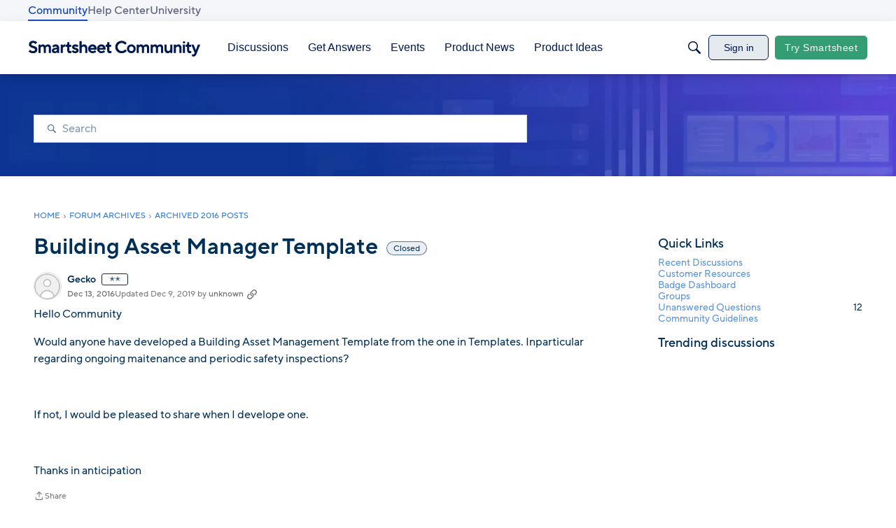

--- FILE ---
content_type: text/javascript; charset=utf-8
request_url: https://cdn.bizible.com/xdc.js?_biz_u=84cb39da1a41403b88a01d4c7867dc4a&_biz_h=-1719904874&cdn_o=a&jsVer=4.25.11.25
body_size: 217
content:
(function () {
    BizTrackingA.XdcCallback({
        xdc: "84cb39da1a41403b88a01d4c7867dc4a"
    });
})();
;
